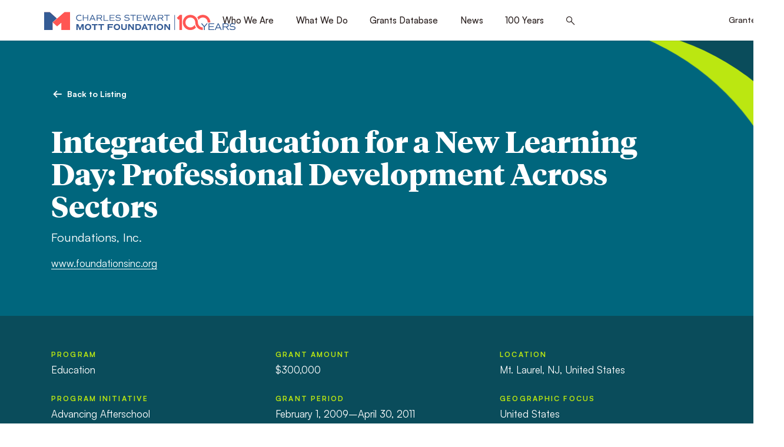

--- FILE ---
content_type: text/html; charset=utf-8
request_url: https://www.google.com/recaptcha/api2/anchor?ar=1&k=6LfR2EsgAAAAAI1byz4akmDs18MkrHhe-GjfXbfr&co=aHR0cHM6Ly93d3cubW90dC5vcmc6NDQz&hl=en&v=PoyoqOPhxBO7pBk68S4YbpHZ&size=invisible&anchor-ms=20000&execute-ms=30000&cb=30arqsumh2sg
body_size: 48814
content:
<!DOCTYPE HTML><html dir="ltr" lang="en"><head><meta http-equiv="Content-Type" content="text/html; charset=UTF-8">
<meta http-equiv="X-UA-Compatible" content="IE=edge">
<title>reCAPTCHA</title>
<style type="text/css">
/* cyrillic-ext */
@font-face {
  font-family: 'Roboto';
  font-style: normal;
  font-weight: 400;
  font-stretch: 100%;
  src: url(//fonts.gstatic.com/s/roboto/v48/KFO7CnqEu92Fr1ME7kSn66aGLdTylUAMa3GUBHMdazTgWw.woff2) format('woff2');
  unicode-range: U+0460-052F, U+1C80-1C8A, U+20B4, U+2DE0-2DFF, U+A640-A69F, U+FE2E-FE2F;
}
/* cyrillic */
@font-face {
  font-family: 'Roboto';
  font-style: normal;
  font-weight: 400;
  font-stretch: 100%;
  src: url(//fonts.gstatic.com/s/roboto/v48/KFO7CnqEu92Fr1ME7kSn66aGLdTylUAMa3iUBHMdazTgWw.woff2) format('woff2');
  unicode-range: U+0301, U+0400-045F, U+0490-0491, U+04B0-04B1, U+2116;
}
/* greek-ext */
@font-face {
  font-family: 'Roboto';
  font-style: normal;
  font-weight: 400;
  font-stretch: 100%;
  src: url(//fonts.gstatic.com/s/roboto/v48/KFO7CnqEu92Fr1ME7kSn66aGLdTylUAMa3CUBHMdazTgWw.woff2) format('woff2');
  unicode-range: U+1F00-1FFF;
}
/* greek */
@font-face {
  font-family: 'Roboto';
  font-style: normal;
  font-weight: 400;
  font-stretch: 100%;
  src: url(//fonts.gstatic.com/s/roboto/v48/KFO7CnqEu92Fr1ME7kSn66aGLdTylUAMa3-UBHMdazTgWw.woff2) format('woff2');
  unicode-range: U+0370-0377, U+037A-037F, U+0384-038A, U+038C, U+038E-03A1, U+03A3-03FF;
}
/* math */
@font-face {
  font-family: 'Roboto';
  font-style: normal;
  font-weight: 400;
  font-stretch: 100%;
  src: url(//fonts.gstatic.com/s/roboto/v48/KFO7CnqEu92Fr1ME7kSn66aGLdTylUAMawCUBHMdazTgWw.woff2) format('woff2');
  unicode-range: U+0302-0303, U+0305, U+0307-0308, U+0310, U+0312, U+0315, U+031A, U+0326-0327, U+032C, U+032F-0330, U+0332-0333, U+0338, U+033A, U+0346, U+034D, U+0391-03A1, U+03A3-03A9, U+03B1-03C9, U+03D1, U+03D5-03D6, U+03F0-03F1, U+03F4-03F5, U+2016-2017, U+2034-2038, U+203C, U+2040, U+2043, U+2047, U+2050, U+2057, U+205F, U+2070-2071, U+2074-208E, U+2090-209C, U+20D0-20DC, U+20E1, U+20E5-20EF, U+2100-2112, U+2114-2115, U+2117-2121, U+2123-214F, U+2190, U+2192, U+2194-21AE, U+21B0-21E5, U+21F1-21F2, U+21F4-2211, U+2213-2214, U+2216-22FF, U+2308-230B, U+2310, U+2319, U+231C-2321, U+2336-237A, U+237C, U+2395, U+239B-23B7, U+23D0, U+23DC-23E1, U+2474-2475, U+25AF, U+25B3, U+25B7, U+25BD, U+25C1, U+25CA, U+25CC, U+25FB, U+266D-266F, U+27C0-27FF, U+2900-2AFF, U+2B0E-2B11, U+2B30-2B4C, U+2BFE, U+3030, U+FF5B, U+FF5D, U+1D400-1D7FF, U+1EE00-1EEFF;
}
/* symbols */
@font-face {
  font-family: 'Roboto';
  font-style: normal;
  font-weight: 400;
  font-stretch: 100%;
  src: url(//fonts.gstatic.com/s/roboto/v48/KFO7CnqEu92Fr1ME7kSn66aGLdTylUAMaxKUBHMdazTgWw.woff2) format('woff2');
  unicode-range: U+0001-000C, U+000E-001F, U+007F-009F, U+20DD-20E0, U+20E2-20E4, U+2150-218F, U+2190, U+2192, U+2194-2199, U+21AF, U+21E6-21F0, U+21F3, U+2218-2219, U+2299, U+22C4-22C6, U+2300-243F, U+2440-244A, U+2460-24FF, U+25A0-27BF, U+2800-28FF, U+2921-2922, U+2981, U+29BF, U+29EB, U+2B00-2BFF, U+4DC0-4DFF, U+FFF9-FFFB, U+10140-1018E, U+10190-1019C, U+101A0, U+101D0-101FD, U+102E0-102FB, U+10E60-10E7E, U+1D2C0-1D2D3, U+1D2E0-1D37F, U+1F000-1F0FF, U+1F100-1F1AD, U+1F1E6-1F1FF, U+1F30D-1F30F, U+1F315, U+1F31C, U+1F31E, U+1F320-1F32C, U+1F336, U+1F378, U+1F37D, U+1F382, U+1F393-1F39F, U+1F3A7-1F3A8, U+1F3AC-1F3AF, U+1F3C2, U+1F3C4-1F3C6, U+1F3CA-1F3CE, U+1F3D4-1F3E0, U+1F3ED, U+1F3F1-1F3F3, U+1F3F5-1F3F7, U+1F408, U+1F415, U+1F41F, U+1F426, U+1F43F, U+1F441-1F442, U+1F444, U+1F446-1F449, U+1F44C-1F44E, U+1F453, U+1F46A, U+1F47D, U+1F4A3, U+1F4B0, U+1F4B3, U+1F4B9, U+1F4BB, U+1F4BF, U+1F4C8-1F4CB, U+1F4D6, U+1F4DA, U+1F4DF, U+1F4E3-1F4E6, U+1F4EA-1F4ED, U+1F4F7, U+1F4F9-1F4FB, U+1F4FD-1F4FE, U+1F503, U+1F507-1F50B, U+1F50D, U+1F512-1F513, U+1F53E-1F54A, U+1F54F-1F5FA, U+1F610, U+1F650-1F67F, U+1F687, U+1F68D, U+1F691, U+1F694, U+1F698, U+1F6AD, U+1F6B2, U+1F6B9-1F6BA, U+1F6BC, U+1F6C6-1F6CF, U+1F6D3-1F6D7, U+1F6E0-1F6EA, U+1F6F0-1F6F3, U+1F6F7-1F6FC, U+1F700-1F7FF, U+1F800-1F80B, U+1F810-1F847, U+1F850-1F859, U+1F860-1F887, U+1F890-1F8AD, U+1F8B0-1F8BB, U+1F8C0-1F8C1, U+1F900-1F90B, U+1F93B, U+1F946, U+1F984, U+1F996, U+1F9E9, U+1FA00-1FA6F, U+1FA70-1FA7C, U+1FA80-1FA89, U+1FA8F-1FAC6, U+1FACE-1FADC, U+1FADF-1FAE9, U+1FAF0-1FAF8, U+1FB00-1FBFF;
}
/* vietnamese */
@font-face {
  font-family: 'Roboto';
  font-style: normal;
  font-weight: 400;
  font-stretch: 100%;
  src: url(//fonts.gstatic.com/s/roboto/v48/KFO7CnqEu92Fr1ME7kSn66aGLdTylUAMa3OUBHMdazTgWw.woff2) format('woff2');
  unicode-range: U+0102-0103, U+0110-0111, U+0128-0129, U+0168-0169, U+01A0-01A1, U+01AF-01B0, U+0300-0301, U+0303-0304, U+0308-0309, U+0323, U+0329, U+1EA0-1EF9, U+20AB;
}
/* latin-ext */
@font-face {
  font-family: 'Roboto';
  font-style: normal;
  font-weight: 400;
  font-stretch: 100%;
  src: url(//fonts.gstatic.com/s/roboto/v48/KFO7CnqEu92Fr1ME7kSn66aGLdTylUAMa3KUBHMdazTgWw.woff2) format('woff2');
  unicode-range: U+0100-02BA, U+02BD-02C5, U+02C7-02CC, U+02CE-02D7, U+02DD-02FF, U+0304, U+0308, U+0329, U+1D00-1DBF, U+1E00-1E9F, U+1EF2-1EFF, U+2020, U+20A0-20AB, U+20AD-20C0, U+2113, U+2C60-2C7F, U+A720-A7FF;
}
/* latin */
@font-face {
  font-family: 'Roboto';
  font-style: normal;
  font-weight: 400;
  font-stretch: 100%;
  src: url(//fonts.gstatic.com/s/roboto/v48/KFO7CnqEu92Fr1ME7kSn66aGLdTylUAMa3yUBHMdazQ.woff2) format('woff2');
  unicode-range: U+0000-00FF, U+0131, U+0152-0153, U+02BB-02BC, U+02C6, U+02DA, U+02DC, U+0304, U+0308, U+0329, U+2000-206F, U+20AC, U+2122, U+2191, U+2193, U+2212, U+2215, U+FEFF, U+FFFD;
}
/* cyrillic-ext */
@font-face {
  font-family: 'Roboto';
  font-style: normal;
  font-weight: 500;
  font-stretch: 100%;
  src: url(//fonts.gstatic.com/s/roboto/v48/KFO7CnqEu92Fr1ME7kSn66aGLdTylUAMa3GUBHMdazTgWw.woff2) format('woff2');
  unicode-range: U+0460-052F, U+1C80-1C8A, U+20B4, U+2DE0-2DFF, U+A640-A69F, U+FE2E-FE2F;
}
/* cyrillic */
@font-face {
  font-family: 'Roboto';
  font-style: normal;
  font-weight: 500;
  font-stretch: 100%;
  src: url(//fonts.gstatic.com/s/roboto/v48/KFO7CnqEu92Fr1ME7kSn66aGLdTylUAMa3iUBHMdazTgWw.woff2) format('woff2');
  unicode-range: U+0301, U+0400-045F, U+0490-0491, U+04B0-04B1, U+2116;
}
/* greek-ext */
@font-face {
  font-family: 'Roboto';
  font-style: normal;
  font-weight: 500;
  font-stretch: 100%;
  src: url(//fonts.gstatic.com/s/roboto/v48/KFO7CnqEu92Fr1ME7kSn66aGLdTylUAMa3CUBHMdazTgWw.woff2) format('woff2');
  unicode-range: U+1F00-1FFF;
}
/* greek */
@font-face {
  font-family: 'Roboto';
  font-style: normal;
  font-weight: 500;
  font-stretch: 100%;
  src: url(//fonts.gstatic.com/s/roboto/v48/KFO7CnqEu92Fr1ME7kSn66aGLdTylUAMa3-UBHMdazTgWw.woff2) format('woff2');
  unicode-range: U+0370-0377, U+037A-037F, U+0384-038A, U+038C, U+038E-03A1, U+03A3-03FF;
}
/* math */
@font-face {
  font-family: 'Roboto';
  font-style: normal;
  font-weight: 500;
  font-stretch: 100%;
  src: url(//fonts.gstatic.com/s/roboto/v48/KFO7CnqEu92Fr1ME7kSn66aGLdTylUAMawCUBHMdazTgWw.woff2) format('woff2');
  unicode-range: U+0302-0303, U+0305, U+0307-0308, U+0310, U+0312, U+0315, U+031A, U+0326-0327, U+032C, U+032F-0330, U+0332-0333, U+0338, U+033A, U+0346, U+034D, U+0391-03A1, U+03A3-03A9, U+03B1-03C9, U+03D1, U+03D5-03D6, U+03F0-03F1, U+03F4-03F5, U+2016-2017, U+2034-2038, U+203C, U+2040, U+2043, U+2047, U+2050, U+2057, U+205F, U+2070-2071, U+2074-208E, U+2090-209C, U+20D0-20DC, U+20E1, U+20E5-20EF, U+2100-2112, U+2114-2115, U+2117-2121, U+2123-214F, U+2190, U+2192, U+2194-21AE, U+21B0-21E5, U+21F1-21F2, U+21F4-2211, U+2213-2214, U+2216-22FF, U+2308-230B, U+2310, U+2319, U+231C-2321, U+2336-237A, U+237C, U+2395, U+239B-23B7, U+23D0, U+23DC-23E1, U+2474-2475, U+25AF, U+25B3, U+25B7, U+25BD, U+25C1, U+25CA, U+25CC, U+25FB, U+266D-266F, U+27C0-27FF, U+2900-2AFF, U+2B0E-2B11, U+2B30-2B4C, U+2BFE, U+3030, U+FF5B, U+FF5D, U+1D400-1D7FF, U+1EE00-1EEFF;
}
/* symbols */
@font-face {
  font-family: 'Roboto';
  font-style: normal;
  font-weight: 500;
  font-stretch: 100%;
  src: url(//fonts.gstatic.com/s/roboto/v48/KFO7CnqEu92Fr1ME7kSn66aGLdTylUAMaxKUBHMdazTgWw.woff2) format('woff2');
  unicode-range: U+0001-000C, U+000E-001F, U+007F-009F, U+20DD-20E0, U+20E2-20E4, U+2150-218F, U+2190, U+2192, U+2194-2199, U+21AF, U+21E6-21F0, U+21F3, U+2218-2219, U+2299, U+22C4-22C6, U+2300-243F, U+2440-244A, U+2460-24FF, U+25A0-27BF, U+2800-28FF, U+2921-2922, U+2981, U+29BF, U+29EB, U+2B00-2BFF, U+4DC0-4DFF, U+FFF9-FFFB, U+10140-1018E, U+10190-1019C, U+101A0, U+101D0-101FD, U+102E0-102FB, U+10E60-10E7E, U+1D2C0-1D2D3, U+1D2E0-1D37F, U+1F000-1F0FF, U+1F100-1F1AD, U+1F1E6-1F1FF, U+1F30D-1F30F, U+1F315, U+1F31C, U+1F31E, U+1F320-1F32C, U+1F336, U+1F378, U+1F37D, U+1F382, U+1F393-1F39F, U+1F3A7-1F3A8, U+1F3AC-1F3AF, U+1F3C2, U+1F3C4-1F3C6, U+1F3CA-1F3CE, U+1F3D4-1F3E0, U+1F3ED, U+1F3F1-1F3F3, U+1F3F5-1F3F7, U+1F408, U+1F415, U+1F41F, U+1F426, U+1F43F, U+1F441-1F442, U+1F444, U+1F446-1F449, U+1F44C-1F44E, U+1F453, U+1F46A, U+1F47D, U+1F4A3, U+1F4B0, U+1F4B3, U+1F4B9, U+1F4BB, U+1F4BF, U+1F4C8-1F4CB, U+1F4D6, U+1F4DA, U+1F4DF, U+1F4E3-1F4E6, U+1F4EA-1F4ED, U+1F4F7, U+1F4F9-1F4FB, U+1F4FD-1F4FE, U+1F503, U+1F507-1F50B, U+1F50D, U+1F512-1F513, U+1F53E-1F54A, U+1F54F-1F5FA, U+1F610, U+1F650-1F67F, U+1F687, U+1F68D, U+1F691, U+1F694, U+1F698, U+1F6AD, U+1F6B2, U+1F6B9-1F6BA, U+1F6BC, U+1F6C6-1F6CF, U+1F6D3-1F6D7, U+1F6E0-1F6EA, U+1F6F0-1F6F3, U+1F6F7-1F6FC, U+1F700-1F7FF, U+1F800-1F80B, U+1F810-1F847, U+1F850-1F859, U+1F860-1F887, U+1F890-1F8AD, U+1F8B0-1F8BB, U+1F8C0-1F8C1, U+1F900-1F90B, U+1F93B, U+1F946, U+1F984, U+1F996, U+1F9E9, U+1FA00-1FA6F, U+1FA70-1FA7C, U+1FA80-1FA89, U+1FA8F-1FAC6, U+1FACE-1FADC, U+1FADF-1FAE9, U+1FAF0-1FAF8, U+1FB00-1FBFF;
}
/* vietnamese */
@font-face {
  font-family: 'Roboto';
  font-style: normal;
  font-weight: 500;
  font-stretch: 100%;
  src: url(//fonts.gstatic.com/s/roboto/v48/KFO7CnqEu92Fr1ME7kSn66aGLdTylUAMa3OUBHMdazTgWw.woff2) format('woff2');
  unicode-range: U+0102-0103, U+0110-0111, U+0128-0129, U+0168-0169, U+01A0-01A1, U+01AF-01B0, U+0300-0301, U+0303-0304, U+0308-0309, U+0323, U+0329, U+1EA0-1EF9, U+20AB;
}
/* latin-ext */
@font-face {
  font-family: 'Roboto';
  font-style: normal;
  font-weight: 500;
  font-stretch: 100%;
  src: url(//fonts.gstatic.com/s/roboto/v48/KFO7CnqEu92Fr1ME7kSn66aGLdTylUAMa3KUBHMdazTgWw.woff2) format('woff2');
  unicode-range: U+0100-02BA, U+02BD-02C5, U+02C7-02CC, U+02CE-02D7, U+02DD-02FF, U+0304, U+0308, U+0329, U+1D00-1DBF, U+1E00-1E9F, U+1EF2-1EFF, U+2020, U+20A0-20AB, U+20AD-20C0, U+2113, U+2C60-2C7F, U+A720-A7FF;
}
/* latin */
@font-face {
  font-family: 'Roboto';
  font-style: normal;
  font-weight: 500;
  font-stretch: 100%;
  src: url(//fonts.gstatic.com/s/roboto/v48/KFO7CnqEu92Fr1ME7kSn66aGLdTylUAMa3yUBHMdazQ.woff2) format('woff2');
  unicode-range: U+0000-00FF, U+0131, U+0152-0153, U+02BB-02BC, U+02C6, U+02DA, U+02DC, U+0304, U+0308, U+0329, U+2000-206F, U+20AC, U+2122, U+2191, U+2193, U+2212, U+2215, U+FEFF, U+FFFD;
}
/* cyrillic-ext */
@font-face {
  font-family: 'Roboto';
  font-style: normal;
  font-weight: 900;
  font-stretch: 100%;
  src: url(//fonts.gstatic.com/s/roboto/v48/KFO7CnqEu92Fr1ME7kSn66aGLdTylUAMa3GUBHMdazTgWw.woff2) format('woff2');
  unicode-range: U+0460-052F, U+1C80-1C8A, U+20B4, U+2DE0-2DFF, U+A640-A69F, U+FE2E-FE2F;
}
/* cyrillic */
@font-face {
  font-family: 'Roboto';
  font-style: normal;
  font-weight: 900;
  font-stretch: 100%;
  src: url(//fonts.gstatic.com/s/roboto/v48/KFO7CnqEu92Fr1ME7kSn66aGLdTylUAMa3iUBHMdazTgWw.woff2) format('woff2');
  unicode-range: U+0301, U+0400-045F, U+0490-0491, U+04B0-04B1, U+2116;
}
/* greek-ext */
@font-face {
  font-family: 'Roboto';
  font-style: normal;
  font-weight: 900;
  font-stretch: 100%;
  src: url(//fonts.gstatic.com/s/roboto/v48/KFO7CnqEu92Fr1ME7kSn66aGLdTylUAMa3CUBHMdazTgWw.woff2) format('woff2');
  unicode-range: U+1F00-1FFF;
}
/* greek */
@font-face {
  font-family: 'Roboto';
  font-style: normal;
  font-weight: 900;
  font-stretch: 100%;
  src: url(//fonts.gstatic.com/s/roboto/v48/KFO7CnqEu92Fr1ME7kSn66aGLdTylUAMa3-UBHMdazTgWw.woff2) format('woff2');
  unicode-range: U+0370-0377, U+037A-037F, U+0384-038A, U+038C, U+038E-03A1, U+03A3-03FF;
}
/* math */
@font-face {
  font-family: 'Roboto';
  font-style: normal;
  font-weight: 900;
  font-stretch: 100%;
  src: url(//fonts.gstatic.com/s/roboto/v48/KFO7CnqEu92Fr1ME7kSn66aGLdTylUAMawCUBHMdazTgWw.woff2) format('woff2');
  unicode-range: U+0302-0303, U+0305, U+0307-0308, U+0310, U+0312, U+0315, U+031A, U+0326-0327, U+032C, U+032F-0330, U+0332-0333, U+0338, U+033A, U+0346, U+034D, U+0391-03A1, U+03A3-03A9, U+03B1-03C9, U+03D1, U+03D5-03D6, U+03F0-03F1, U+03F4-03F5, U+2016-2017, U+2034-2038, U+203C, U+2040, U+2043, U+2047, U+2050, U+2057, U+205F, U+2070-2071, U+2074-208E, U+2090-209C, U+20D0-20DC, U+20E1, U+20E5-20EF, U+2100-2112, U+2114-2115, U+2117-2121, U+2123-214F, U+2190, U+2192, U+2194-21AE, U+21B0-21E5, U+21F1-21F2, U+21F4-2211, U+2213-2214, U+2216-22FF, U+2308-230B, U+2310, U+2319, U+231C-2321, U+2336-237A, U+237C, U+2395, U+239B-23B7, U+23D0, U+23DC-23E1, U+2474-2475, U+25AF, U+25B3, U+25B7, U+25BD, U+25C1, U+25CA, U+25CC, U+25FB, U+266D-266F, U+27C0-27FF, U+2900-2AFF, U+2B0E-2B11, U+2B30-2B4C, U+2BFE, U+3030, U+FF5B, U+FF5D, U+1D400-1D7FF, U+1EE00-1EEFF;
}
/* symbols */
@font-face {
  font-family: 'Roboto';
  font-style: normal;
  font-weight: 900;
  font-stretch: 100%;
  src: url(//fonts.gstatic.com/s/roboto/v48/KFO7CnqEu92Fr1ME7kSn66aGLdTylUAMaxKUBHMdazTgWw.woff2) format('woff2');
  unicode-range: U+0001-000C, U+000E-001F, U+007F-009F, U+20DD-20E0, U+20E2-20E4, U+2150-218F, U+2190, U+2192, U+2194-2199, U+21AF, U+21E6-21F0, U+21F3, U+2218-2219, U+2299, U+22C4-22C6, U+2300-243F, U+2440-244A, U+2460-24FF, U+25A0-27BF, U+2800-28FF, U+2921-2922, U+2981, U+29BF, U+29EB, U+2B00-2BFF, U+4DC0-4DFF, U+FFF9-FFFB, U+10140-1018E, U+10190-1019C, U+101A0, U+101D0-101FD, U+102E0-102FB, U+10E60-10E7E, U+1D2C0-1D2D3, U+1D2E0-1D37F, U+1F000-1F0FF, U+1F100-1F1AD, U+1F1E6-1F1FF, U+1F30D-1F30F, U+1F315, U+1F31C, U+1F31E, U+1F320-1F32C, U+1F336, U+1F378, U+1F37D, U+1F382, U+1F393-1F39F, U+1F3A7-1F3A8, U+1F3AC-1F3AF, U+1F3C2, U+1F3C4-1F3C6, U+1F3CA-1F3CE, U+1F3D4-1F3E0, U+1F3ED, U+1F3F1-1F3F3, U+1F3F5-1F3F7, U+1F408, U+1F415, U+1F41F, U+1F426, U+1F43F, U+1F441-1F442, U+1F444, U+1F446-1F449, U+1F44C-1F44E, U+1F453, U+1F46A, U+1F47D, U+1F4A3, U+1F4B0, U+1F4B3, U+1F4B9, U+1F4BB, U+1F4BF, U+1F4C8-1F4CB, U+1F4D6, U+1F4DA, U+1F4DF, U+1F4E3-1F4E6, U+1F4EA-1F4ED, U+1F4F7, U+1F4F9-1F4FB, U+1F4FD-1F4FE, U+1F503, U+1F507-1F50B, U+1F50D, U+1F512-1F513, U+1F53E-1F54A, U+1F54F-1F5FA, U+1F610, U+1F650-1F67F, U+1F687, U+1F68D, U+1F691, U+1F694, U+1F698, U+1F6AD, U+1F6B2, U+1F6B9-1F6BA, U+1F6BC, U+1F6C6-1F6CF, U+1F6D3-1F6D7, U+1F6E0-1F6EA, U+1F6F0-1F6F3, U+1F6F7-1F6FC, U+1F700-1F7FF, U+1F800-1F80B, U+1F810-1F847, U+1F850-1F859, U+1F860-1F887, U+1F890-1F8AD, U+1F8B0-1F8BB, U+1F8C0-1F8C1, U+1F900-1F90B, U+1F93B, U+1F946, U+1F984, U+1F996, U+1F9E9, U+1FA00-1FA6F, U+1FA70-1FA7C, U+1FA80-1FA89, U+1FA8F-1FAC6, U+1FACE-1FADC, U+1FADF-1FAE9, U+1FAF0-1FAF8, U+1FB00-1FBFF;
}
/* vietnamese */
@font-face {
  font-family: 'Roboto';
  font-style: normal;
  font-weight: 900;
  font-stretch: 100%;
  src: url(//fonts.gstatic.com/s/roboto/v48/KFO7CnqEu92Fr1ME7kSn66aGLdTylUAMa3OUBHMdazTgWw.woff2) format('woff2');
  unicode-range: U+0102-0103, U+0110-0111, U+0128-0129, U+0168-0169, U+01A0-01A1, U+01AF-01B0, U+0300-0301, U+0303-0304, U+0308-0309, U+0323, U+0329, U+1EA0-1EF9, U+20AB;
}
/* latin-ext */
@font-face {
  font-family: 'Roboto';
  font-style: normal;
  font-weight: 900;
  font-stretch: 100%;
  src: url(//fonts.gstatic.com/s/roboto/v48/KFO7CnqEu92Fr1ME7kSn66aGLdTylUAMa3KUBHMdazTgWw.woff2) format('woff2');
  unicode-range: U+0100-02BA, U+02BD-02C5, U+02C7-02CC, U+02CE-02D7, U+02DD-02FF, U+0304, U+0308, U+0329, U+1D00-1DBF, U+1E00-1E9F, U+1EF2-1EFF, U+2020, U+20A0-20AB, U+20AD-20C0, U+2113, U+2C60-2C7F, U+A720-A7FF;
}
/* latin */
@font-face {
  font-family: 'Roboto';
  font-style: normal;
  font-weight: 900;
  font-stretch: 100%;
  src: url(//fonts.gstatic.com/s/roboto/v48/KFO7CnqEu92Fr1ME7kSn66aGLdTylUAMa3yUBHMdazQ.woff2) format('woff2');
  unicode-range: U+0000-00FF, U+0131, U+0152-0153, U+02BB-02BC, U+02C6, U+02DA, U+02DC, U+0304, U+0308, U+0329, U+2000-206F, U+20AC, U+2122, U+2191, U+2193, U+2212, U+2215, U+FEFF, U+FFFD;
}

</style>
<link rel="stylesheet" type="text/css" href="https://www.gstatic.com/recaptcha/releases/PoyoqOPhxBO7pBk68S4YbpHZ/styles__ltr.css">
<script nonce="LwzhYo2CBRLG67oK8xq9OA" type="text/javascript">window['__recaptcha_api'] = 'https://www.google.com/recaptcha/api2/';</script>
<script type="text/javascript" src="https://www.gstatic.com/recaptcha/releases/PoyoqOPhxBO7pBk68S4YbpHZ/recaptcha__en.js" nonce="LwzhYo2CBRLG67oK8xq9OA">
      
    </script></head>
<body><div id="rc-anchor-alert" class="rc-anchor-alert"></div>
<input type="hidden" id="recaptcha-token" value="[base64]">
<script type="text/javascript" nonce="LwzhYo2CBRLG67oK8xq9OA">
      recaptcha.anchor.Main.init("[\x22ainput\x22,[\x22bgdata\x22,\x22\x22,\[base64]/[base64]/[base64]/ZyhXLGgpOnEoW04sMjEsbF0sVywwKSxoKSxmYWxzZSxmYWxzZSl9Y2F0Y2goayl7RygzNTgsVyk/[base64]/[base64]/[base64]/[base64]/[base64]/[base64]/[base64]/bmV3IEJbT10oRFswXSk6dz09Mj9uZXcgQltPXShEWzBdLERbMV0pOnc9PTM/bmV3IEJbT10oRFswXSxEWzFdLERbMl0pOnc9PTQ/[base64]/[base64]/[base64]/[base64]/[base64]\\u003d\x22,\[base64]\\u003d\x22,\[base64]/[base64]/[base64]/DqMOuw4lYSSzDs8Obw5vDgRJBWcOnwpNOw6Jxw7MBwrfCtEEWTQLDulTDo8ONa8OiwolHwrDDuMO6wp/DkcONAEZ6Wn/[base64]/[base64]/CvFnCgcOTw4rCgnMcCCjCucKFw6hVXsKxwpNpwo3DuhfDnRRXw4NHw6AYwobDvARXw4QoEcKqUw90ZCTDvMOfZRPCusO1wpVFwrBew6DCgMOvw74bXcO3w5w0ZRDCgsKZw4ALwq8bbcOAw4xXB8Kwwp/CnjjDq03CgMKFwrtoT0EcwrdTd8KCRUcIwqQWNcKDwrHDvEpgFMKTGcKCTsKTIsOCLgLDu3LDsMKAV8KJN0dGw7BZCg7Cp8KOwq4ResKgHsKZw4rDsC/CrTrDtQcGCcKpMcK3wqjDslLCsghMdwbDoBIHw5FDw4d+w5LCgVbDtsOoAwfDvsO/woFdFMKewojDoVDCi8ONwr0pw5EDBMKgesKBJsOmdcOqB8OVUhXClhfCucOow7nCvSHCrmdhw4gVLWHDo8Kww7jDksOwdFDCnh7DhcKYwrzDg3NJQMKxwp10w7vDkSTCtMKUwqcWwpMQe3rCvBAiSB7Dj8O/SMKkO8KMwqnCtgYEZsKswqg1w6XDuV4cfcKqwrQvw5DDlcKsw64Bwp8EFlQRw4MrL1PCusKvwpYzwrfDqgcVwrcdVD4QeknCqlBiw6fDnsK+QsOfPsOQUQbChsKWw6nDs8KGw7dMwoAZAhnCvCfCiRwiwpPDiU57GS7DuQVrXh0+w6jDssKyw6xEw7HCisO2AcKAG8K/E8KlFFRawq7DjCPCljPDlxnCom7Cv8K9PcOuQyw7JXMRa8KBw6kcw4RaeMO6wqXDukF+NAEHwqDCng00JxPCgwFmwqHCnz1ZKMOnRsOuwobDhGcWwrY+w5DDgcKPwrzDvWQPwoVbw4dZwrTDgUd0w7QTLzA2wp0WKsOlw43Dh38/w4gSKMO5wo/[base64]/CsFNMLzvDrMKqwqXDrsKMwqp+fMKpEx3DrSTDiVZfwpdeBcOzSB1Bw7Yewr/DjMOXwq5vXWAXw7YwR17Dk8KNWCobeVd6E1tiVTZBwr96wpDCswk2w5cTw4EBwrUHw7gJwp0bwqEow73DvQnClSl5w7rDm1hMAwZEV3k+wqtfGmE2f07CqcO8w6fDoEbDgFvDjjDCrHsdIURbXcOnwrLDqD5iZMO/[base64]/ClXkrXF9jCMOcw5/DssKIfcKswqgVJsKzI8KJwoIAwqMJP8Kvw4QFwoHCrHoaXH1FwrTCvW/DicKLOnTDu8KXwrEow4rCtgHDngcgw40NJMKSwrQ5w4w3ImrCjMKBw7ktwqXDkDbDmXxqOgLDs8OYIlkkwq0jwr9RTjrDgk3Dq8KWw7o5w6jDgUQOw6ApwoQfYVLCqcK/[base64]/RcKIQ8OBGyTCqknDosODw4/DksKwCHNIwrfDtsOpwqd7w43CnMOhwpPDrMK8KkvDkmnCqHLDpXLCh8Ktd0TDkXUJcMObw4dTEcKaR8K5w7tEw4zDl3vDsxg1w4jCscOAw4crQ8K2fRoHI8OAOlvCvXjDosOPcxksVcKvZWgswo1OeG/[base64]/ChMOWw6sAIsKbZsOKwp3ChRjCtSXDsSgMRMKvU1TDujNcGMKqw4Qtw7pBQsKZYDY4w6XCljVNTycZw4HDosKDPhfCpsOtwpzCkcOgw7UTQX5Cwo3CrsKWw4ZZLcKvw4rDsMOeA8O4w63Co8Kaw7fCt1cSbsKmw5xxw7ZJbMKbwpTDhMKOEzDDhMOQCRLDncKeRh/DmMKnw7TCryvDikTCk8KUw59+wr/DgMOELWTDghTCiHzDhcOvwprDnBDCqEMGw7s4E8O/RMOPw6nDujzDlQ3DoyXDkiB/[base64]/DmGrDrFLCpxNqw4Ikwq/[base64]/wq/[base64]/w6IlwrNjwoTDvcKAFn1yFixBwrjDt8KDw5Rcw5HCkkrCpTIML2/CgsK/[base64]/CtT5Lw5pWb3nDqwBTD1DCgcOrIsODwp7CgVMMw6Rfw7pWwqDCujUZwpzCq8OVw5t/wprCscK/w7AUdMOnwoXDuzcWYsK5bcOqAAIJw6NfVxzDmMK4YcKaw7YUdMK9fnjDlm7CuMKBwozDj8KAwqUoEsKWDMO4wr7DrMOAwq5ow4HDvkvCo8K+wqdxVB9mYRgVwr/[base64]/CucOObcOWGMOfDSFhbcOKNsKDYkppFyjDjMOEw7xhBMOheUwyFksowr7Cj8K3CVbDnRLCrjbDgCTCu8KMwpI1N8KJwqbClCvChsOOTAjCoWwbVywTScK4bMKZWznDhnRzw505JhTDj8Kaw5HCqMOCLwYEw5rCrVJMSjHCn8K5wrHCisOOw6vDrsKww5LDrsORwrBWUk/CtsKuO2QkGMOiw4gzw6jDmcOLwqLDnEjDhMO/wpfCmMKdwp8uNMKbJFfCjsKBQMKAe8Omw7PDpExjwrVxwo0CWsK8AR/[base64]/DqcKFFMOpw57CpMK5d8OqRMOTw5EsE3TCh01pbMK6w47DksKrRcOqBsO7w78cVkfDpzTDqjNPODQsVhpjYm5Qwq5EwqAOwrLDk8KcGcKcw5fDnVVsBXsIXsKZUSHDosK0w4/[base64]/DsUI3R8KGwrHDtcKYG8OFGMOhM8Kpw6zCok7DpU/[base64]/wrrCm8Opw7nDucKwwq/Ci0bDiwbCiVDDhcO2SMKnQ8OscMORwqbDk8OQJVvCg2tSwpA9wrkww7LCgcK5wqdkwr/CrH0QcXQhwrIxw4nDgTzCm1g5wpXCnQE2BV7DjHl2wrrCq2DCn8OwHFJEJMKmw5/[base64]/DisOMwoouZMOrw5rDsDAyb8K8VMK9wo/CrMKyNwPCq8KtOsKKw6XDlBbCsDvDtcKUNS0YwoPDmMKIemc3w65pwqMJGsOHwrBqEMKXwpHDgzfCmCkhM8OZw6nCvQkUwrzDvxg4w69PwrRvw7AJKgHDoiHCvRnCh8OzfMKqCcKSw4nDjMKMwpMfwqHDlMKVS8O8w61ZwoZyTDYVIzkpwp/[base64]/DqsKjK8OiEcOvwqrDlMKQwrrDk3HChX4+OsOhTUbDpMKEwoM0wovCicKwwqLCuSgvwp4awqjCgkHDhmF/QTFPH8OvwpvDj8OXNsOSRsOqTcKNZDp5Aj9XBMKbwp1HeifDpcKMwq7CmUEFw6LDt3dTKsK9GR3Dl8Kbw4fDiMOhWRhCEcKOQ3TCjxcow7zCjMOQGMOcw4jCsh3Cqg/[base64]/DqT5mwocxU8KdPcOuRgfDnSwEYEESwq7ChhQLWRI8Z8KEOcOfwq4DwrZEWMKABjfDqWjDosK3ZW3Dsk1/FcK+w4XCpn7DoMKJw5xPYhnChsOQwozDlXQIw6DCqVbDjsOLwo/CrjbDownDr8Ofwo4uXcOQG8Oqw5M6dA3CrBIpdMKvwqstwrjDgWTDrl7CpcO/wq7DlGzCj8KBw4bDpcKhfWNAA8K5w4nDqMOubT3DumvCvsK/YVbCjcK7WsOIwrHDg0fDs8ORwrPDoQAiwpkjw53CvsK9w63CimhRIhDDvXDDnsKCL8KiBQ1wGgs7c8Krwqp0wpnCvGMhw6lJwoZvEUs/[base64]/wpvDkUJTKAJgwpo4w57Cp8OgwobCm1Zcwq1aw7/[base64]/Dtz4XUcOvwrjDmRLDlsO6wqEbw71GKUULGH5Vw5LDn8KIwrdxDWHDogfDqcOuw7HCjSbDtsOsOz/DjsKvMMOZSsKowrnCkQrCv8K1w5rCsBvDjsKLw7TDt8OVw5oVw6olRsKoUDfCr8KrwoXCg0DCsMODwqHDljkFGMOPw6LDj03Cg2DCicK+L2/Dp17CtsOqTlXCukYoU8K+wrbDnAcPYVDCtMOVw7ZLDVMhw5nDnkLDsR9TBFc1w5fCuRpnS29DMxLCpnxYw47DgFTCmGLDt8KPw5vDmXEbw7FscMKswpPDpsKqwp7Ch2cTwqkDwozDqsK/QnU/w5rDo8O/wpDCmBrDk8KFLw5mwox9SQQKw4bDnSEhw6FHwo41W8K/anc5wrNkNMOaw7RWDcKkwoXDmcOJwrkTwprCpcOZSsKAw4zDhMKRDcO2EsONw6o4woDCmjdbNQnCrzADRirDusKOw4/DkcKIwp/[base64]/CgkEdw4lZwp/CkAbCmcKiwoZYJcOMwq3DtMK+bS/Ct0JZwqzCizJtfcOow4koQmjCk8K8V27CssOgTMK8P8OzNsKhDE/Cp8OlwqLCkcKZw53CpAt+w69iw6B2wpETbcKYwrgreFrCrMOHaE3CqRplCRg5aizDg8KGwoDCmsOjwrDDqn7CgBUnGQ/[base64]/DtUPCtMOLwoFXK8OowrV2NmjDrVUIY07Cp8OHVsK1F8ORw57Dt25MUsKvcWPCiMKtBcKnwpZpwo0hwo5yJcKZwqp6W8OiAR5nwr0Kw7vDl3vDq3o+CVfCoWvDrGxIwrUZwq/Dk1Asw5/DvcK4woshAXDDmkvDnMK0c3LDlcOowqwyMcOdwoPDtj8kw7s3wrnCksOuwo4Dw4ZNJVfCiAV6w414wofDsMOwLFjCq0AzA0HCmcONwpgJw7rCnQ7DicOpw6/[base64]/w4YgwrjDjmshbsKdYMOrfMKQRcOMw6bCqVvDg8OSw5TDi3kqJMKvCMO3NG3DtDssQMKUccOgwpnDqE5bQSfDsMOow7bDscKuwoZOLAjDn1XChl8AOWpOwq5tNcOKw4HDisK/wobCvMOMw6bCi8KmKcK6wrIIIMKNBAxcZ2/CvMOHw7gqwoMKwo0nZcOkwpTDvFJOwqQJOHNLwrcSwrJeC8KWMcO9w4DCjsOFw7hSw4XCi8Oewp/DmMOiYQnDlDjDviodcRtzAwPCncOsfsKSWsK4CMO/D8OgOsO0AcOqwo3Dr14uYMKnQFtew6bCtRHCrMOnwpHCvWLDvk4lwp83wrbCgRoMwprCl8OkwpXDl3LCgnLDqwPDhUQSw7bDgVMVEsOwBTvDrcK3CcK+w6DDlgQ8A8O/ZVDCqkzChT0AwpRgw47CpwjDonDDlAnDnHJsEcOzKMKufMOHR03Cl8O8wpNow7DDqMOwwpzCl8OLwpPCmcOLwrbDucOww4AISlFyaGzCocKNNmJ2wp5iw6siwoDCuifCqMO7fkvCrgLCm2LCsXFrShbDlEh/Uy08wrF4w6EaSXLDpcO2w5TDlcOwVDtww49SFsKFw7Y0w4R1fcKgwonChDcww49Ww7PDtDBiwo0twq/Dj23Din/DoMKOw73DhcK4asOSwqHDtisHwrgDwo0jwrFxe8OXw7RGEApQTQLDg0XCrcOfw5rCqjzDnMKNMjDDr8KZw7TCisONw5DCnMKzwrYhwq4/[base64]/w6ohGkhcC0jCi8Kcwr0pZcOHw6bCv8OTw5BQeDtEasOUw6Jdw4dmIQcdZEDCncKmBUzDr8O6w7YuJA/[base64]/DqMOKwrHCnwbDgVkUw7zCmMKYwqZab8KYOFTDtMO/UFvDoABQw7ULwoopHQbCmnR/w7zCq8K1wqcQw7Qqwr3Ds3NsQ8OJwp0hwoFYwq0+dQ/DkEXDsHhxw7fCmsOxw6PCq2dIwrF2LRnDpTjDj8KyUMOZwrHDpW/CksOEwpJ0wrwvw5BBK1HCrHcFLsOJwrUuT0PDksOhwo44w5E4CcKhWsO9IC9hwqlKwqNtw5gOwpF+w7A9wrTDnMKnP8ORA8O/[base64]/DicKuG8Kmw61twqnClHnCncOXwqbCtRDCvcKtwrzDkm3Du2jCk8O2w6jDicKFIMO/O8KYwrxZPMKUwqsmw4XCg8KcbsOtwqjDgg5xwo/[base64]/Cnj7CnsKIZcKwIsKlVsOTwqE1GsOXw785w4NJw6IzbW3DgcKLc8OOFVHDgsKNw5rDhVAzwroqIHchwqnDmzbCssKCw7w0wrJVN1PCoMOzUMOQVTkHIcOew6TCuHzCmnDCsMKZM8KVw59hw5DCgjYswr0kwpDDo8K/[base64]/wpPCosOSKcKgA8O3w4bDiT7Cr1vCsDp7w7hsw6vDoGkMPwlHbcOCUUpaw6XDkXjCtcKKwrpxw4jCmMKxw7fCocKqw7A+w5rCokhqw6PCg8K9w6DCh8O3w6bDhTcJwoIsw7PDicOFwpfDkEDCkMOWw7ZEGn84IVzDtF9xZlfDlF3Dr1tjUMOBwo/DmkHCnmx9PsKEw65KDsKePiXCnsKBw6FVA8OgAwbDsMKmwq/[base64]/AhzCl8K5w4cGwqnCoy9Sw7xgfR8/DMKHw78aa8K7E14Uwq3CosKEw7EWwq5cwpA2XMOXwoXCqsKePMKtfX9Xw77ClsOVw63Co0/DnlDChsKlbcOYa0MMw6TDmsKVw5cwSWdmwonCu1XCssObCMK4wqdrGiLCiyPCp2l0woNJXzdgw7x2w4DDvsKZFnXCs1/Ck8OeZALCoHvDosO4wpZ+wo/[base64]/FQVXwoLCshk6SicSwqNLw4rChcO2worDv8OowpXDhGrCl8KJw6QUw48gw4tiWMKEw5DCrVzClyTCvD5BLcKTNsKaJFkZw6QfdcOgwqQ0wpwEWMKgw4YAw41aWcOqwrkqXcOCHcKswr8JwpgXGcOiwrRcajh2e1Jmw6gaeB/DihYGwqzCv2TCj8K5VBHDqcK5w5fDtcOCwqE/[base64]/[base64]/CkcKJTMOQDsKVa3TDoXVTNwQpwrRLwqAbOV08H3EZwqHCksOtM8OSw6vDlsOWVsKHwq/CiBQrY8K6w74swpVudFPDlmDCl8K2wq/CosKOwr7Dl31Twp/[base64]/[base64]/wo9DwpVbwp1Hwrl+eMKnw4PCiGPCo8KGdnEvFcKcw4zDlBBTwpFAQ8KIAMOLUC3CuVBONGvCmg9vwow0XcKrScKrw4rDs1XCuSTDuMO1KMOvw7PCmX3Crw/Ct2PCqWlMHsKYw7zCmicmw6JYw4jCmwRHH3okRg0qwqrDhhLCn8OzVRbCn8OgSAp/wrk7wox+wphbwp7DrUsPw4rDhBHCmcO7D23ClQpOwpzCizA5GVrCoTosTsOJaEXDg3Aqw5LDl8KbwpkCNFfCkEUwIsKhEsOSwpHDpA/[base64]/wrXCkHZ0wrp4w6LDu8KawpjCpVnCpMOLw6Avw7jCpMKnSMKwJFcow4swPcKfIMKKBApcdsK2wrvCqxHDiHJrw4ZTD8OYw6jChcOyw6dDYMODwofCnBjCsmgLDHoCwrxyCFrChsKbw5N2LB52dnQpwrVwwqs7JcKlQQJDwrRlw4B0QGfDusO3wr0yw7/DkEcpcMOLdlVZaMOew4vDrsOAK8K3B8OdYcKxw5YwE2pzwpNKJzPCozLClcKEw40QwrY1wqMgAVDClcKidS0AwpTDnsKsw50WwpHDnMOrw79ffy44w4AAw7LCmsK7aMOtwoVrK8KcwrRIO8OkwppOLB3CsETDoQLCvMKXUMOWw77DlAJAw6I/w6gdwr1pw7JEw5BGwroSwrLCrUDChznCm0LCj1pdw4pCRMK0wppcKSEcPiMDw6tFwowawqPCt3JZcMKQd8KvZcO1w4nDt159MMOcwqTClMK8w6fDkcKVw7DDoy9WwqcGHCrCvMKXw7BtFcK1U0VgwrE5R8OTwr3CrFk5wovCoE/DnsO/w6sxNCzDisKRw7o8SBnDi8OJGMOsZsOqw5EkwrA9DznDgcOmLMOMOMOmPkLDqlE6w7bCtsOZDEjClDnCqQ9gw6bCknUeOMOrCcOUwqPCoG4vwpLDgkzDq2PCrzLDnHzChBvDr8K+wpYNWcK1fFTDtyvCn8O+X8OXYW/Ds1zCkyHDsS7DnMOQKT83w6hVw6nCv8KRw6bDrG/[base64]/DicODcsOKOR3Dg8KbC3fCrMKGwpTCt8KHw6l3w4vCucOZUcKXYsKfaUvDg8OLR8KKwpQdWCZrw5bDpcO1B0s6GcOTw4ATwpnCoMOXIcOhw6svw6kwY05uw6BXw7hHLjFFw4sdwpDCm8KfwrPCiMOiKH/Dp13CvcOow7gOwqp4wqA7w4ECw65Rwo/DlsOOS8KAS8ORdnwBwq/DmMOZw5bCksOgwrNsw7XDgMOyaxV1LcKUCsKYFmsmw5HDusORDsKyJS0Yw63DuHLCvXd+FsKvTDFSwpDCnMKdwrrDgFkpwpAJwrrDgnHChzzDssOPwoHCkSMcTMKxwpXCsA/Cngdrw6BmwqbDrMOsFBVAw4MJwrfDhMOHw4ZvJm7DjcKcP8OmKMKzKGoAbQ83B8Omw54JGS/ChMKiRMKIfsK9w6XCgsO9woYuKsKKA8OHJW9DKMK8A8KyRcK6wqxITMKmwqrCvcKmZ3nDsQLDn8KALMOGwrxDw5DCi8OPw6jCiMOpVlvDp8K7C17DkcO1woPClsKRHk7Cm8KJLMKTw7EiwrXCmcKxTh7CvUpaasK/wqLCnQDDvUZ3c3DDgMOyWWPCkCXCiMKtIDM8MEXDlhzCscK+WxDDq3nDucOxEsO5w4UQw6rDp8O0wpZaw77DqlJbwqzCh0/CoTzDhsKJw6MiUXfCv8Kgw4bDmQ7CtsKpD8KZwrUvJMKCN2vCp8ObwprDkx/Dm0BFw4JRGihhcGEaw5gDwoHDqT5cRsKhwol8U8K+wrbDlcO+wrnDsV9mwo0Cw5Yjw4tESzzDvgsePsKswpHDoyzDlQM8AUnCvsOcH8O+w5rDu1rChVtrw6Yxwo/[base64]/[base64]/[base64]/[base64]/DrMOpPMOeE8KXw4NoP1VHw6bCqlfCisOFY3TCjnHDqn1uw53DqjYSOMKBwoLCvDjCvBB+w6EnwqPCkRfCjx3DlwfCvcK7IMOIw6JWW8O/IArDmsObw4rDvGlXGcOOwoTCuXXCkGtGCMKYalHDucKXcDPCohzDn8KzCcOvw7d3NSTCpSPClTVBw5HDnVvDlMODwpoOFilQRQBOKw4REsOrw5Q4d2/[base64]/CmcOfwrIsb2Evw7HCsmsyLlY2wqBiYcKnTsOUGFdzfcONPwnDg3XCoxkqOQ9bC8ODw7/Cqmp3w6Y6WmQqwqQkQ0DCrAPCnsOOd3pRaMOPX8KbwoI5wqPCvsKgYjBsw4HCh0ouwq8cd8ODWzoGRDB7QcKew43DvMOpwqTDjMK5w5IfwpQBFiXDncOAWxTDlW1Yw7tOLsKawojCrMOYw6/DjsOEwpNxwpEOwqrDgMK9A8O/woPDsU05THLCgcKdw7otw45lwow4w6rDqzRWH0dFKhgQXMOCJ8OXdsKkwobCsMKqdsOfw5gcwoFSw5sNGx/CnBMYdiXCgA3CvcKLw53Cm3JMb8Knw5zCjsOWZ8O5w7HCumNNw5LCo3Apw6xnB8KnK1jChz9JTsOeG8KXIMOvw65swrVPccK/w6fDtsOUFUHDhsKKwoXCqMKkw5gEwqs3DQsOwpzDpmckMcK7QcONU8O9w79WABPCv3NXD0pcwqDCm8KQw7FGT8KUHyJGPwgDYMOGDBszIsO9WcO2FCcHQsK2w7/Ck8O0wp/[base64]/DqsKQdmcjCMKfOMKkUsKCwoh4wqxyMS/DvCp9VMKsw5w3woLDmnbDuzLDhEfDoMOZwq3DjcOOOFVqQsKWwrHCs8OiwpXCmsK3Nm7CmwrDmcObVMOew693wpfDgMOxwpgGwrNxZTRUwqvCtMOfUMOTw70ew5HDnF/CrkjCncO+w4fDi8OmV8Kkw6wcwobCvcOQwqROwqHCuxvDvhHDv2cFwqrCjkrCsThwdcKifsO/w5J5wojDmMKqYMOiEFNRe8Onw6rDmsOKw7zDjsKvw7LCq8OsB8KGa3vCoH/DkcO/wpzCg8Omw4jCoMKKCcOYw60CTCNBM0HDpMObH8OIwq9qw7pZw4fDhMKdwrQMwp7Cg8OGCsO6w5gyw7MXGsKjdgLDuVnCo1Nxwq7CiMK/GgbCm3ESbXfCh8KHMcOOw5NHwrDDkcKsJXdJeMOXZW5WfsK/[base64]/ThQGw5ECQsK2w40Bwp1WEyBuQ8OywrVvcEDCsMKSEMKawqMJBcOlwokoVG3Dk3HCujXDkCbDuEdBw4wvbcOxwrcUw5pvSW3Cn8OfAcKLwr7DolHCilghwqrDoTTDjmjCj8OTw5PChR89bHXDicOtwrxDwpRmF8KfMU/CnsKuwqvDsxZWAGrChsOHw7F1IV/CiMO/[base64]/[base64]/DklvCrcKAw5rDncKGw7LDkCQ7WsOpSMKrGwfDlx7DkW3DiMOfGS/CsgJQwrldw4LCksKIC0tVw74xw6XDnErCmVXDnDrDuMOmUBjClDIDOlh0w6J8w5rCq8ORUihdw6gyYXw0RHBMLxnDncO5wqjDs1rCtHhgOzl/wofDlW/DmSbCisKWB3nDjsO0eCHDsMOHLWg2Ui5ULylSZWnDrBZuwrFDwp8MHsO9V8KZwqHDmS1mPcOyVWPCisKEwoPCrsO7worDusO0w5LDtyPDqMKnLsKuwqdJw4HDnlzDlkXDvnQrw7FwZcO7P2XDhMKqw4ZLZMKrA3HCuSgHw5/DicO7UMKjwqxzAMKgwpxhesOcw4UiDsKLH8O3eGJDwrrDoSzDjcOFNMKxwpfCksOjwopJw7vCuyzCq8O+w4zCsHTDk8KEwo9Nw6fDph5lw6JWRFjDm8KCwr3CjQY+WcOYYcKHLDB6AF7DrcK+w6LCnMKqwqoIwq3Dl8OREwsQwqHDqkHCgsOew6k/CcKfwpnDgMKeIxzDtcKmUnfDhRUiwqfDgA0Pw4ZQwrgHw74Aw7rDrMOlAsOiw4JydQ4XA8ODw4Idw5IYWQ0eLgTDsw/CmzBcwp7DsWdUSHsZw6Mcw43DmcOEdsKIwojCtsOoIMOVFMK5w40ow4HDnxF4wr4CwrxtEsKWw5fCpMO1PnnCv8KRw5pEAsOaw6XCkcKXU8KGwrM7aDLDlGImw5TClGDDlMO/CMOLAB09w4/[base64]/[base64]/[base64]/[base64]/[base64]/DrcOEwoUoOw9ZwrRiF8OSwpzDmEFFURZsw5QIIVjCncK4wqcdwpMvwo/DgcKww5l1wrZlwoLCrMKuw7XCsFfDk8K7bjNJP18rwqZjwr8sc8OBw77DqAAtZU/DpsORw6VawpA2McKQw7VyIGjCkToKwrALwpPCtBfDtB0sw43Dq3/CgSHCi8Oew7YIFgYew6pgOcK6IMKUw6PCklvDozXCiXXDssO4w5DCm8K6XsOrF8Obw6pvw5c6IXsNT8OaCcO/wr8AYnZAK1M9TsK4NTNcexDDhcKnwpgiwowuEBDCpsOmZsOCLMKJw4/Dq8K3MHR0w7bCky5TwrdRD8ObS8Kqw5/CuHvCgMOobcKGwplFUQfDi8OHw6I+wpEbw7/DgcOOTcK3TDBQRcO8w5DCusO5wpgxdMOZw7zChsKpWABca8Ktwr0Awr4+cMK7w5Ubw6wJUcOQw6E+wo16U8KfwqAuw7/Dny/Dtn3CgcKlw6sVwpTDuSfDmHZVVsKSw5NYwoTCssKawoDChCfDo8K+w6Ndag3Ch8Ohw5TCmUvDscOUwonDg1vCrMKdfcOaU2gwXXPDtRnCvcK1VcKdJsK8WE13YSRsw5gww6LCrMKsG8OqDsKmw4hUXwRXwq5GCRHDjBlVSGXCqn/CqMO9wprCusKkwoMOD2LDlcOTw43DrT8hwp8UNMKaw6fDnBHCphtuCMOMw7AcPEJ0JsO2NsOHLGvCggXCgxglw4rCnU15w5fDsSRow7zDkh98ZhocJEfCpsODJABsYcKiRC8cwqNaCQ4jSnFfDHcWw4nDncKrwq7DnXPCuyp8wqI3w7zCpkTCs8Orw5g2Dgw/KcOfw6/DmEkvw7/[base64]/DjcO3w7/DosKXbxpuERrDqMKUYwTCnxU0w6RVwrd7SnHDpMOKwp1bQkZ2I8KRw51DUsKdw4VwE2t6BjTDkFkzXcOwwqhkwq/CjHjCvcO9wrJmVsK/enh1CGkhwqbDksOgW8Kxw6rDpzpXQHHCgmwbwrxvw7/[base64]/[base64]/DnMKww6s2RMK4w4jCvTTDtsKGJsK8w4c2w5HCj8Oawq/CuSpBwpcMw5nDkcOcFsKQw63CicKERsOxHCxBwrtewqxkw6LDjSrCg8KhCzc2wrXCmsK8UDNLw6/CisOrw4Y7wpXDgMKcw6zDv3N6WX3CuC0EwprDqsO9NzDCmMOKS8KLQcOgwrjDtUxxw6nDghEYC07CnsOsKGJ7Uz1lwplnw7l8LMKIVMOlKAAWKFLCq8KtcggKwqUDwrZPPMOXDUQ6wrLCsDlow57DpmVkwrnCusKUXA1dDEY/eF5EwrLCt8OowpIdw6/DkW7DnMO/Z8K7eQ7CjMKYV8ONwoDCpAzDssOSXcKvFVHChj7Dq8O5LSzChT3DgcK8fcKIBHEEcV5pBnnChcKNw4wLw7V9JQlnw5LCqcKvw6XDlsKaw4zCihMDJsOqPwnCggdEw4/ChMOkTMONw6TDgg/DlsOTwpt4AMOkw7PDr8OhOgI5Q8Kxw4zCgFQXZX1Kw5PDtcKRw5ElQhzCssKtw4XDlsKqwozChD5bw7NMw7DCgArDosOfP2kPdEcjw4l8J8K/woR8UXLDjcKuw5rDm3YCQsK0YsORwqYswrlKFsKyHRDDlQ0WccOTw6dFwpIZRHdNwrUpQmPChCPDgcKgw7N3MMKcXE3Dm8KxwpDCpD/[base64]/AsO9wpDCgXZCw7rCtghKw5zDu3XCpkYrwo8GfMOIQMK+wroNdBfDixIaLsKDCzDCgsKQw6xcwpFHw5cZworDlMOJw4bCkUfDvn5AH8OtenZQRU/DvX8Kw7rChgbDs8OBHBs8w5w+P0oAw57CkcK0fWHCu3ACXMOEO8KfP8KOacOzwpBswqLCgyYIYVjDn2LDr0/[base64]/[base64]/w41RYQEsB8OhwojChS4SIMK2w6HCqQN+BU/DjAAEa8KkCcKAaELDncKkbcOjwolDwpjDuwvDpzQFBlRLB0PDi8OJTnzDm8KXX8KzAXoYaMKZw6sySMK+w5Ybw6TCghbCr8KnRVvDgjTCoFDDn8K4w7l0PMKQwrnCrsKHF8O0w4jCiMOswqdbw5LCpcOMEmoHw5bDkSAQajzDmcODP8OYdCJVccOXDsKeZwMDw7s2Qg/[base64]/asKbIUhVTl01L8Kpw7HCrnXChcKJEMOYw6TCuBvDgcOywq86wr0pw5kwJsKtIznDpcKHw7zClsKVw4gAw6QGex7CqiEAe8ORw4vCk2LDgcOaWcOQccKDw70kw6LDgy/[base64]/Du8ORVsOQcTJYXRrDtkQOw6w+wqbCn3fCuxfCu8OFwofDkTXDg8KPcSPDhUhyw7UfaMOEPGnCu1rDsUoTRMOfCj/[base64]/Ds27DosOpw7cowqJow57Conx2BlR+w5B0XyrChxQYfSfChhjCgnN2XR4JJg/[base64]/w5Jyw6Ymw7x1R8O5w4rDhsKBw5opPcOJDEjDlAPCsMOAwprDgkrCu1XDq8KNw6TCswnDuC/DsinDh8Kpwr/CtcOmIsKNw7chHsO8TsOgH8O4B8KUw4AKw4pAw4zDhsKWwp5mGcKMw6fDvH9Eb8KMw7VKwpAnwplPw692CsKvK8O0Q8OdHhwpYBohJDjDvFnDuMKfN8OrwpV+VXk1cMORwpjDlBTDvwV/[base64]/CmjvDnUA8wpZwwowGw4/CiVDCj8K+UFjDqcOiAlTCvHXDi3p5w5bDmipjw5wBw4DCj1oZwpY9NsKkCsKKwpzDszsEw57CncOLZMOYwrJzw6UjwoLCpyUFMlPConTCt8Ktw6DCvH3Dqm9oMwElTcKnwq5wwojDk8K2wrDCow3CihYuwpEqJMKMwpXDmMO0wpzClB5pwodRNcKfwo/Cu8K9c2IdwqAvNsOGaMK9w5QMND/[base64]/CnCHClsKtRcOtAjvDjcKVLcOxUQ80wr4dTsKsVydmwqUJK2UNwq49w4NQJ8KyWMORw50aGmvDgVrCuR84wr3DtMKywpxLf8KXw5LDqgfDuR3CgHpQJcKlw6PCgiTCt8O2PMKoPcKjw5EuwqVMAFR7MV/DhMO/CT3DocOrwpHCiMOHAE8lY8Ogw6VBwq7CkkFHRgBVwqYWw4YEAU9/csOxw5tBRjrCrmPCtxs6woDDisO4w4NIw7LDmCpjw4TCrsKNP8OoVE9gXBIHw5TDrlHDsk5/dT7DrsOkVcKyw6ErwoV7M8KPw7zDtz7DjB1aw5YwNsOlDcK2wpPDlE8ZwoJzVVfDr8Oqw7LChh7DvMOEw7sKw7EPSEjCpDV8QwLCrS7CicKAIMKMJcKnwr/DvcOkwqN3KsOKw4JSYBTDqcKaPgDCqgwdK2LDm8KDw6vDrsOtw6QhwobCisOaw4law5wJw6UQw5HCrX5qw6QuwpcIw5ccbcKVUcKVdMKcw44/BcKEwol9d8OfwqcWwpFnw4cew7bCssKcLcOqw4LCiBBWwo4vw5Fdbg5iw4HDm8Ktw6PDnB3Co8KqIMKyw7RjMsOxwr0kRjnCu8Kfwp/CgRrCg8KvAcKDw57DqmfCmMKywrs+wpnDlRp3Tg0TTsOBwqwDwpPCscKkbcOcwovCvcKewr7CtsOMCSsuIsKwG8K8fR09CUHCjhxXwpMfTFXDmsO4JsOrTMKmwoQHwq3Cng9cw57CrsKhZ8O4Ih/DtsK9wp9FcA7CsMKVRXMnwpwIdMOiw74zw5TCnjbChwzCnDjDr8O1bMKTwo3CsxXDvsOfw6/DkER8asK9DMKhwprDumHDhMO4b8K1w5DDk8OmZkQCworCll3Cr0nDimY+VcKgTihAZMKvwoTDuMKcZBvCvV3DunfCrcKAw4gpwo8WdsKBwqnDlMOwwqkuwrlMGcOXBkB6w60PeEPDj8O8S8Olw7/CvkYMATzClFbDp8KIw6DDo8KVwonDnnQmw4LDhWzCscOGw4hCwp7CpQlvRMKhD8Ovw5fCusK5cj7CiHoKwpbCmcOCw7Rdw57DlyrDlsKiVXRGBlBdVDk5BMKhwpLCsgJccMOwwpYSIsOKMxXCgcOKw53CmMOxwpMbLyclUikXWUtyeMK+w7QYJj/CvcOBAcO8w44HXnTCiRHChQXDhsKNwpbChwR4Wm4\\u003d\x22],null,[\x22conf\x22,null,\x226LfR2EsgAAAAAI1byz4akmDs18MkrHhe-GjfXbfr\x22,1,null,null,null,1,[21,125,63,73,95,87,41,43,42,83,102,105,109,121],[1017145,246],0,null,null,null,null,0,null,0,null,700,1,null,0,\[base64]/76lBhnEnQkZnOKMAhmv8xEZ\x22,0,0,null,null,1,null,0,0,null,null,null,0],\x22https://www.mott.org:443\x22,null,[3,1,1],null,null,null,1,3600,[\x22https://www.google.com/intl/en/policies/privacy/\x22,\x22https://www.google.com/intl/en/policies/terms/\x22],\x22bRGSBWpscK+uNm1YzVnjZMosM/Vtv6P2N8wHRPSnvd0\\u003d\x22,1,0,null,1,1769302230746,0,0,[166],null,[197,45],\x22RC-zB5832oMP-wD1A\x22,null,null,null,null,null,\x220dAFcWeA5fUkOuaW2LnNkuUYjB5TPxKghsN16swQeoQOR8XcyNLhGHol4ZiRYT_wkhEudclmguAQgcLx5_D4Anjgry_-ZtKwtuCw\x22,1769385030678]");
    </script></body></html>